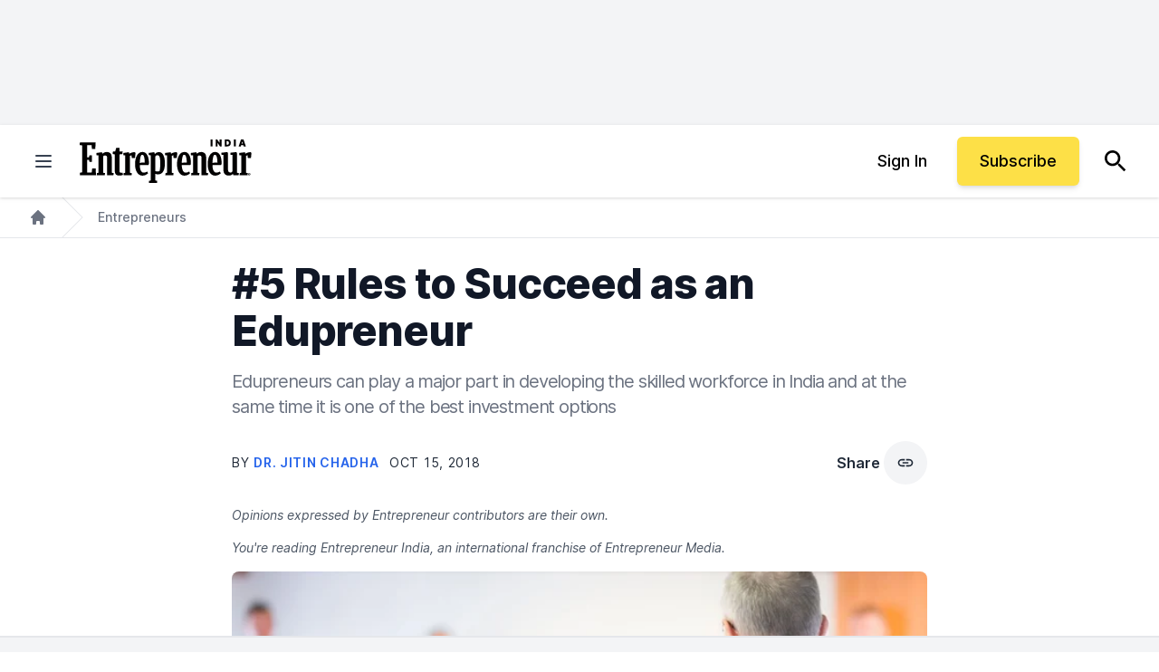

--- FILE ---
content_type: text/javascript;charset=utf-8
request_url: https://p1cluster.cxense.com/p1.js
body_size: 99
content:
cX.library.onP1('emx34zudfu7j25wd766bd7to8');


--- FILE ---
content_type: text/javascript;charset=utf-8
request_url: https://id.cxense.com/public/user/id?json=%7B%22identities%22%3A%5B%7B%22type%22%3A%22ckp%22%2C%22id%22%3A%22mknuhj2rp4ae1ttp%22%7D%2C%7B%22type%22%3A%22lst%22%2C%22id%22%3A%22emx34zudfu7j25wd766bd7to8%22%7D%2C%7B%22type%22%3A%22cst%22%2C%22id%22%3A%22emx34zudfu7j25wd766bd7to8%22%7D%5D%7D&callback=cXJsonpCB1
body_size: 204
content:
/**/
cXJsonpCB1({"httpStatus":200,"response":{"userId":"cx:3l5akdl6ljcca3scf7bsrnz6z:lnjjgkgge1rv","newUser":false}})